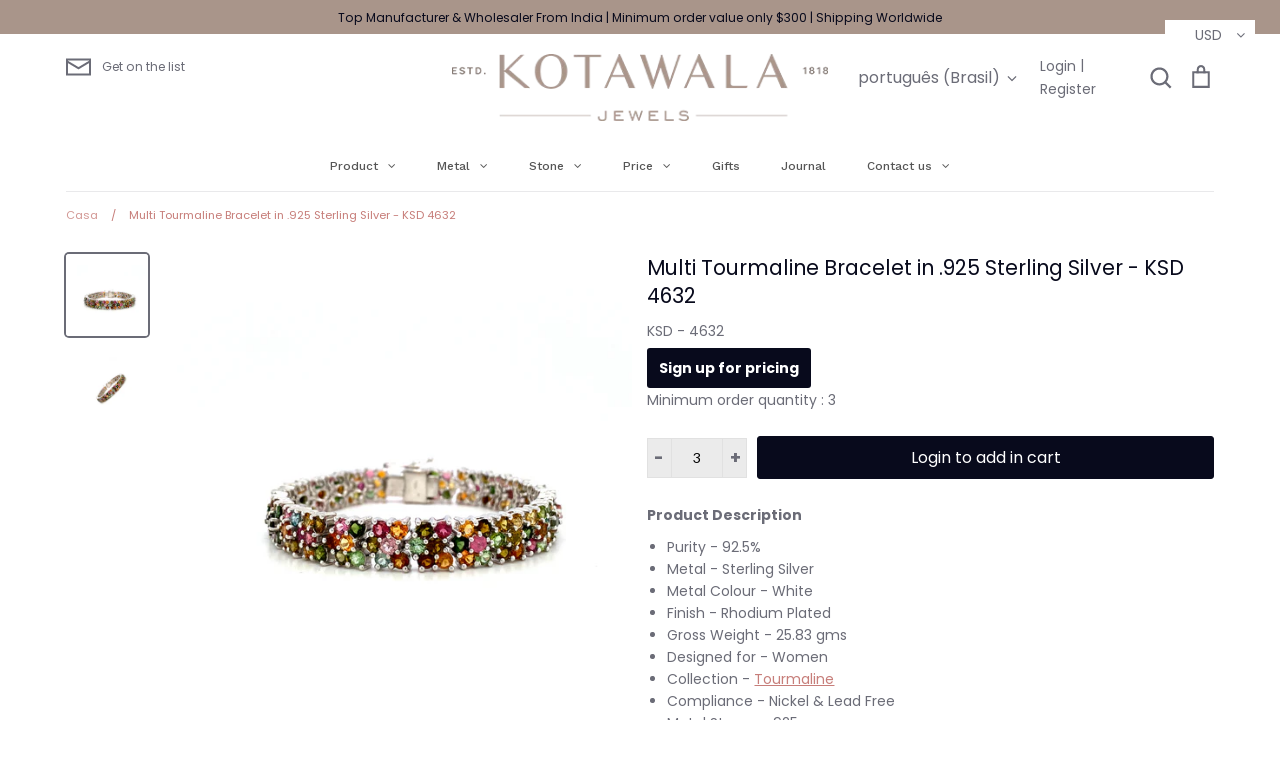

--- FILE ---
content_type: text/javascript
request_url: https://www.jewelkotawala.com/cdn/shop/t/15/assets/globo.menu.data.js?v=25585595130283714891725962491
body_size: 1066
content:
window.GloboMenuConfig={theme:{theme_store_id:230,theme_version:null},replacement:{type:"auto",main_menu:"main-menu",mobile_menu:"main-menu"},settings:{general:{responsive:"768",transition:"fade",transition_speed:"300",transition_delay:"150",align:"center",trigger:"hover",search:!0,indicators:!0,menu_lineheight:"50",menu_padding:"20",dropdown_lineheight:"50",tab_lineheight:"50",linklist_lineheight:"30",desktop_sticky_header:!0,mobile_sticky_header:!0,border:!0,submenu_border:!0,mobile_trigger:"click_toggle",carousel_auto_play:!0,carousel_loop:!0,mobile_border:!0,lazy_load_enable:!1,login:!1,register:!1,account:!1,logout:!1,mobile_hide_linklist_submenu:!1},font:{menu_fontfamily_custom:!1,menu_fontfamily:"Work Sans",menu_fontfamily_2:"Lato",menu_fontsize:"12",menu_fontweight:"500",submenu_heading_fontfamily_custom:!1,submenu_heading_fontfamily:"Work Sans",submenu_heading_fontfamily_2:"Bitter",submenu_heading_fontsize:"14",submenu_heading_fontweight:"600",submenu_text_fontfamily_custom:!1,submenu_text_fontfamily:"Work Sans",submenu_text_fontfamily_2:"Arimo",submenu_text_fontsize:"13",submenu_text_fontweight:"400",submenu_description_fontfamily_custom:!1,submenu_description_fontfamily:"Work Sans",submenu_description_fontfamily_2:"Indie Flower",submenu_description_fontsize:"12",submenu_description_fontweight:"400",tab_fontfamily_custom:!1,tab_fontfamily:"Work Sans",tab_fontfamily_2:"Lato",tab_fontsize:"14",tab_fontweight:"500"},color:{menu_background:"rgba(255, 255, 255, 1)",menu_background_hover:"rgba(200, 200, 200, 1)",menu_border:"rgba(255, 255, 255, 1)",menu_text:"rgba(85, 85, 85, 1)",menu_text_hover:"rgba(255, 255, 255, 1)",submenu_background:"#ffffff",submenu_border:"#d1d1d1",submenu_heading:"#ae2828",submenu_text:"#313131",submenu_text_hover:"#000000",submenu_description:"#969696",submenu_description_hover:"#4d5bcd",tab_background_hover:"#d9d9d9",tab_heading_color:"#202020",tab_heading_active_color:"#000000"},language:{name:"Name",email:"Email",phone:"Phone Number",message:"Message",send:"Send",add_to_cart:"Add to cart",view:"View details",sale:"Sale",sold_out:"Sold out",search:"Search for..."}}},window.GloboMenuConfig.items=[{title:"Product",url:null,icon:null,image:null,description:null,level:0,submenu:{type:"dropdown",orientation:"vertical",alignment:"left",justifyContent:"left",items:[{title:"Bracelets",level:1,submenu:{type:"dropdown",orientation:"vertical",alignment:"left",justifyContent:"left",items:[]},url:"/collections/bracelet",targetBlank:!1},{title:"Earrings",level:1,submenu:{type:"dropdown",orientation:"vertical",alignment:"left",justifyContent:"left",items:[]},url:"/collections/earring",targetBlank:!1},{title:"Rings",url:"/collections/ring",icon:null,image:null,description:null,level:1,submenu:{type:"dropdown",orientation:"vertical",alignment:"left",justifyContent:"left",items:[]}},{title:"Pendants",url:"/collections/pendant",icon:null,image:null,description:null,level:1,submenu:{type:"dropdown",orientation:"vertical",alignment:"left",justifyContent:"left",items:[]}},{title:"Necklaces",url:"/collections/necklace",icon:null,image:null,description:null,level:1,submenu:{type:"dropdown",orientation:"vertical",alignment:"left",justifyContent:"left",items:[]}},{title:"Cufflinks",url:"/collections/cufflinks",icon:null,image:null,description:null,level:1,submenu:{type:"dropdown",orientation:"vertical",alignment:"left",justifyContent:"left",items:[]}},{title:"Brooches",url:"/collections/brooches",icon:null,image:null,description:null,level:1,submenu:{type:"dropdown",orientation:"vertical",alignment:"left",justifyContent:"left",items:[]}},{title:"Jewellery Sets",url:"/collections/set",icon:null,image:null,description:null,level:1,submenu:{type:"dropdown",orientation:"vertical",alignment:"left",justifyContent:"left",items:[]}}]},color:null},{title:"Metal",url:null,icon:null,image:null,description:null,level:0,submenu:{type:"dropdown",orientation:"vertical",alignment:"center",justifyContent:"left",items:[{title:"925 Silver",level:1,submenu:{type:"dropdown",orientation:"vertical",alignment:"left",justifyContent:"left",items:[]},url:"/collections/925-silver",targetBlank:!1},{title:"14K White Gold",url:"/collections/14k-white-gold",icon:null,image:null,description:null,level:1,submenu:{type:"dropdown",orientation:"vertical",alignment:"center",justifyContent:"left",items:[],maxWidth:200}},{title:"14K Yellow Gold",url:"/collections/14k-yellow-gold",icon:null,image:null,description:null,level:1,submenu:{type:"dropdown",orientation:"vertical",alignment:"center",justifyContent:"left",items:[],maxWidth:200}},{title:"18K White Gold",url:"/collections/18k-white-gold",icon:null,image:null,description:null,level:1,submenu:{type:"dropdown",orientation:"vertical",alignment:"center",justifyContent:"left",items:[],maxWidth:200}},{title:"18K Yellow Gold",url:"/collections/18k-yellow-gold",icon:null,image:null,description:null,level:1,submenu:{type:"dropdown",orientation:"vertical",alignment:"center",justifyContent:"left",items:[],maxWidth:200}}],maxWidth:200}},{title:"Stone",url:null,icon:null,image:null,description:null,level:0,submenu:{type:"dropdown",orientation:"vertical",alignment:"left",justifyContent:"left",items:[{title:"Amethyst",level:1,submenu:{type:"dropdown",orientation:"vertical",alignment:"left",justifyContent:"left",items:[]},url:"/collections/amethyst",targetBlank:!1},{title:"Aquamarine",level:1,submenu:{type:"dropdown",orientation:"vertical",alignment:"left",justifyContent:"left",items:[]},url:"/collections/aquamarine",targetBlank:!1},{title:"Blue Topaz",url:"/collections/blue-topaz",icon:null,image:null,description:null,level:1,submenu:{type:"dropdown",orientation:"vertical",alignment:"left",justifyContent:"left",items:[]}},{title:"Citrine",url:"/collections/citrine",icon:null,image:null,description:null},{title:"Emerald",url:"/collections/emerald",icon:null,image:null,description:null},{title:"Garnet",url:"/collections/garnet",icon:null,image:null,description:null},{title:"Moonstone",url:"/collections/moonstone",icon:null,image:null,description:null},{title:"Multi Sapphire",url:"/collections/multi-sapphire",icon:null,image:null,description:null},{title:"Multi Stone-Precious",url:"/collections/multi-stone-precious",icon:null,image:null,description:null},{title:"Multi Stone-Semi Precious",url:"/collections/multi-stone-semi-precious",icon:null,image:null,description:null},{title:"Peridot",url:"/collections/peridot",icon:null,image:null,description:null},{title:"Ruby",url:"/collections/ruby",icon:null,image:null,description:null},{title:"Sapphire",url:"/collections/sapphire",icon:null,image:null,description:null},{title:"Topaz",url:"/collections/topaz",icon:null,image:null,description:null},{title:"Tourmaline",url:"/collections/tourmaline",icon:null,image:null,description:null}]}},{title:"Price",url:null,icon:null,image:null,description:null,level:0,submenu:{type:"dropdown",orientation:"vertical",alignment:"left",justifyContent:"left",items:[{title:"Under $20",level:1,submenu:{type:"dropdown",orientation:"vertical",alignment:"left",justifyContent:"left",items:[]},url:"/collections/under-20",targetBlank:!1},{title:"$21 - $50",url:"/collections/21-51",icon:null,image:null,description:null,level:1,submenu:{type:"dropdown",orientation:"vertical",alignment:"left",justifyContent:"left",items:[]}},{title:"$51 - $100",url:"/collections/51-100",icon:null,image:null,description:null,level:1,submenu:{type:"dropdown",orientation:"vertical",alignment:"left",justifyContent:"left",items:[]}},{title:"$101 - $200",url:"/collections/101-200",icon:null,image:null,description:null,level:1,submenu:{type:"dropdown",orientation:"vertical",alignment:"left",justifyContent:"left",items:[]}},{title:"$201 - $500",url:"/collections/201-500",icon:null,image:null,description:null,level:1,submenu:{type:"dropdown",orientation:"vertical",alignment:"left",justifyContent:"left",items:[]}},{title:"$501 - $1000",url:"/collections/501-1000",icon:null,image:null,description:null,level:1,submenu:{type:"dropdown",orientation:"vertical",alignment:"left",justifyContent:"left",items:[]}},{title:"$1001 - $5000",url:"/collections/1000-5000",icon:null,image:null,description:null,level:1,submenu:{type:"dropdown",orientation:"vertical",alignment:"left",justifyContent:"left",items:[]}},{title:"$5000 Above",url:"/collections/21-50",icon:null,image:null,description:null,level:1,submenu:{type:"dropdown",orientation:"vertical",alignment:"left",justifyContent:"left",items:[]}}]}},{title:"Gifts",url:"/collections/all",icon:null,image:null,description:null,level:0},{title:"Journal",url:"/blogs/stories",icon:null,image:null,description:null,level:0},{title:"Contact us",url:"/pages/contact-us",level:0,submenu:{type:"mega",alignment:"full",items:[{type:"html",title:null,description:'<iframe src="https://www.google.com/maps/embed?pb=!1m18!1m12!1m3!1d3557.952767555345!2d75.82375071466008!3d26.904994066900098!2m3!1f0!2f0!3f0!3m2!1i1024!2i768!4f13.1!3m3!1m2!1s0x396db73e209cb0cd%3A0x7d059948a75bb1e1!2s740%2C%20Acharya%20Kriplani%20Marg%2C%20Anand%20Puri%2C%20Bees%20Dukan%2C%20Adarsh%20Nagar%2C%20Jaipur%2C%20Rajasthan%20302004!5e0!3m2!1sen!2sin!4v1593156187575!5m2!1sen!2sin" width="600" height="450" frameborder="0" style="border:0;" allowfullscreen="" aria-hidden="false" tabindex="0"></iframe>',width:3},{type:"contact",title:"Contact",width:6},{type:"html",title:"Address",description:"Kotawala Jewels - 740, Acharya Kriplani Marg, Adarsh Nagar, Jaipur , 302004",width:3}]}}],window.GloboMenuConfig.encode="8755eb3badacad87ba807c0ba9495607",window.GloboMenuConfig.products=window.GloboMenuConfig.products||{};
//# sourceMappingURL=/cdn/shop/t/15/assets/globo.menu.data.js.map?v=25585595130283714891725962491
